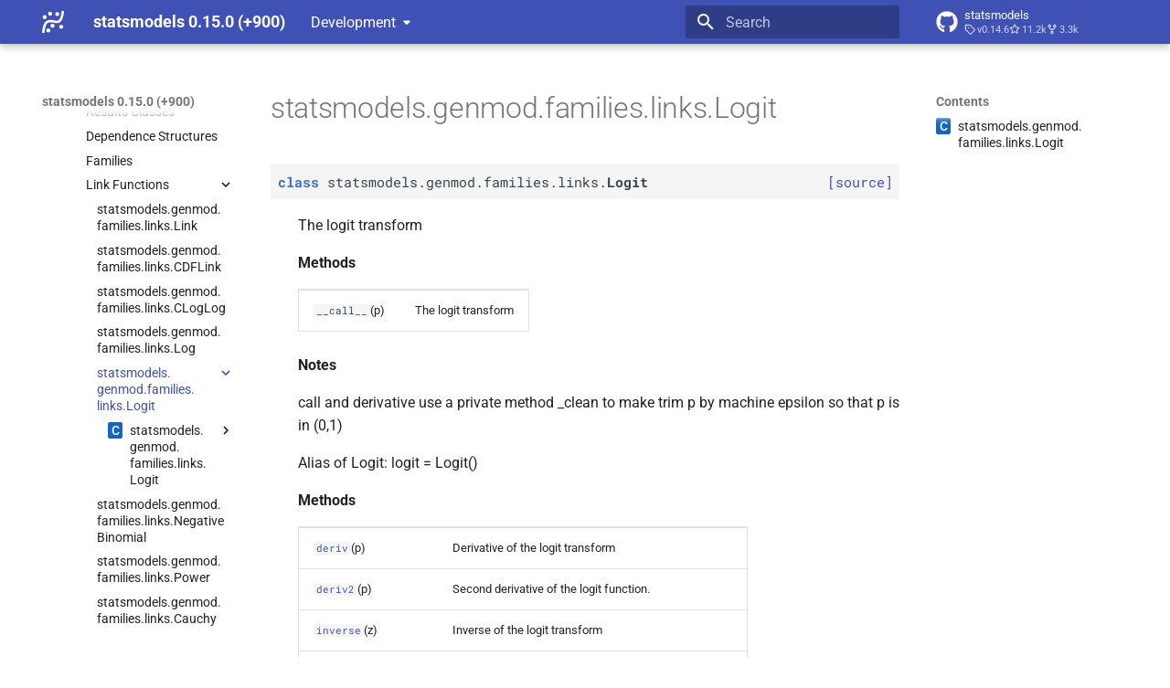

--- FILE ---
content_type: text/html; charset=utf-8
request_url: https://www.statsmodels.org/devel/generated/statsmodels.genmod.families.links.Logit.html
body_size: 8774
content:




<!doctype html>
<html lang="en" class="no-js">
  <head>
    
      <meta charset="utf-8">
      <meta name="viewport" content="width=device-width,initial-scale=1">
      
      
      
      
        <link rel="prev" href="statsmodels.genmod.families.links.Log.inverse_deriv2.html">
      
      
        <link rel="next" href="statsmodels.genmod.families.links.Logit.deriv.html">
      
      
      <link rel="icon" href="../_static/favicon.ico">
    
    
  
      
        <title>statsmodels.genmod.families.links.Logit - statsmodels 0.15.0 (+900)</title>
      
    
  <link rel="icon" type="image/png" sizes="32x32" href="../_static/icons/favicon-32x32.png">
  <link rel="icon" type="image/png" sizes="16x16" href="../_static/icons/favicon-16x16.png">
  <link rel="manifest" href="../_static/icons/site.webmanifest">
  <link rel="mask-icon" href="../_static/icons/safari-pinned-tab.svg" color="#919191">
  <meta name="msapplication-TileColor" content="#2b5797">
  <meta name="msapplication-config" content="../_static/icons/browserconfig.xml">
  <link rel="stylesheet" href="../_static/stylesheets/examples.css">
  <link rel="stylesheet" href="../_static/stylesheets/deprecation.css">
    
      
        
      
      


    
    
      
    
    
      
        
        
        <style>:root{--md-text-font:"Roboto";--md-code-font:"Roboto Mono"}</style>
      
    
        <link rel="stylesheet" type="text/css" href="../_static/sphinx_immaterial_theme.acf80fe7f4d9ef9e2.min.css?v=9e56d0d2" />
        <link rel="stylesheet" type="text/css" href="../_static/graphviz.css?v=fd3f3429" />
        <link rel="stylesheet" type="text/css" href="../_static/plot_directive.css" />
    <script>__md_scope=new URL("..",location),__md_hash=e=>[...e].reduce(((e,_)=>(e<<5)-e+_.charCodeAt(0)),0),__md_get=(e,_=localStorage,t=__md_scope)=>JSON.parse(_.getItem(t.pathname+"."+e)),__md_set=(e,_,t=localStorage,a=__md_scope)=>{try{t.setItem(a.pathname+"."+e,JSON.stringify(_))}catch(e){}}</script>
    
      

    
    
    
  </head>
  
  
    
    
    
    
    
    <body dir="ltr" data-md-color-scheme="default" data-md-color-primary="indigo" data-md-color-accent="blue">
  
    
    <input class="md-toggle" data-md-toggle="drawer" type="checkbox" id="__drawer" autocomplete="off">
    <input class="md-toggle" data-md-toggle="search" type="checkbox" id="__search" autocomplete="off">
    <label class="md-overlay" for="__drawer"></label>
    <div data-md-component="skip">
      
        
        <a href="#statsmodels.genmod.families.links.Logit" class="md-skip">
          Skip to content
        </a>
      
    </div>
    <div data-md-component="announce">
      
    </div>
    
      <div data-md-color-scheme="default" data-md-component="outdated" hidden>
        
      </div>
    
    
      

  

<header class="md-header md-header--shadow" data-md-component="header">
  <nav class="md-header__inner md-grid" aria-label="Header">
    <a href="../index.html" title="statsmodels 0.15.0 (+900)" class="md-header__button md-logo" aria-label="statsmodels 0.15.0 (+900)" data-md-component="logo">
      <img src="../_static/statsmodels-logo-v2-bw.svg" alt="logo">
    </a>
    <label class="md-header__button md-icon" for="__drawer">
      
      <svg xmlns="http://www.w3.org/2000/svg" viewBox="0 0 24 24"><path d="M3 6h18v2H3zm0 5h18v2H3zm0 5h18v2H3z"/></svg>
    </label>
    <div class="md-header__title" data-md-component="header-title">
      <div class="md-header__ellipsis">
        <div class="md-header__topic">
          <span class="md-ellipsis">
            statsmodels 0.15.0 (+900)
          </span>
        </div>
        <div class="md-header__topic" data-md-component="header-topic">
          <span class="md-ellipsis">
            
              statsmodels.genmod.families.links.Logit
            
          </span>
        </div>
      </div>
    </div>
    
      
    
    
    
    
      <label class="md-header__button md-icon" for="__search">
        
        <svg xmlns="http://www.w3.org/2000/svg" viewBox="0 0 24 24"><path d="M9.5 3A6.5 6.5 0 0 1 16 9.5c0 1.61-.59 3.09-1.56 4.23l.27.27h.79l5 5-1.5 1.5-5-5v-.79l-.27-.27A6.52 6.52 0 0 1 9.5 16 6.5 6.5 0 0 1 3 9.5 6.5 6.5 0 0 1 9.5 3m0 2C7 5 5 7 5 9.5S7 14 9.5 14 14 12 14 9.5 12 5 9.5 5"/></svg>
      </label>
      <div class="md-search" data-md-component="search" role="dialog">
  <label class="md-search__overlay" for="__search"></label>
  <div class="md-search__inner" role="search">
    <form class="md-search__form" name="search">
      <input type="text" class="md-search__input" name="query" aria-label="Search" placeholder="Search" autocapitalize="off" autocorrect="off" autocomplete="off" spellcheck="false" data-md-component="search-query" required>
      <label class="md-search__icon md-icon" for="__search">
        
        <svg xmlns="http://www.w3.org/2000/svg" viewBox="0 0 24 24"><path d="M9.5 3A6.5 6.5 0 0 1 16 9.5c0 1.61-.59 3.09-1.56 4.23l.27.27h.79l5 5-1.5 1.5-5-5v-.79l-.27-.27A6.52 6.52 0 0 1 9.5 16 6.5 6.5 0 0 1 3 9.5 6.5 6.5 0 0 1 9.5 3m0 2C7 5 5 7 5 9.5S7 14 9.5 14 14 12 14 9.5 12 5 9.5 5"/></svg>
        
        <svg xmlns="http://www.w3.org/2000/svg" viewBox="0 0 24 24"><path d="M20 11v2H8l5.5 5.5-1.42 1.42L4.16 12l7.92-7.92L13.5 5.5 8 11z"/></svg>
      </label>
      <nav class="md-search__options" aria-label="Search">
        
        <button type="reset" class="md-search__icon md-icon" title="Clear" aria-label="Clear" tabindex="-1">
          
          <svg xmlns="http://www.w3.org/2000/svg" viewBox="0 0 24 24"><path d="M19 6.41 17.59 5 12 10.59 6.41 5 5 6.41 10.59 12 5 17.59 6.41 19 12 13.41 17.59 19 19 17.59 13.41 12z"/></svg>
        </button>
      </nav>
      
    </form>
    <div class="md-search__output">
      <div class="md-search__scrollwrap" tabindex="0" data-md-scrollfix>
        <div class="md-search-result" data-md-component="search-result">
          <div class="md-search-result__meta">
            Initializing search
          </div>
          <ol class="md-search-result__list" role="presentation"></ol>
        </div>
      </div>
    </div>
  </div>
</div>
    
    
      <div class="md-header__source">
        <a href="https://github.com/statsmodels/statsmodels/" title="Go to repository" class="md-source" data-md-component="source">
  <div class="md-source__icon md-icon">
    
    <svg xmlns="http://www.w3.org/2000/svg" viewBox="0 0 496 512"><!--! Font Awesome Free 6.7.2 by @fontawesome - https://fontawesome.com License - https://fontawesome.com/license/free (Icons: CC BY 4.0, Fonts: SIL OFL 1.1, Code: MIT License) Copyright 2024 Fonticons, Inc.--><path d="M165.9 397.4c0 2-2.3 3.6-5.2 3.6-3.3.3-5.6-1.3-5.6-3.6 0-2 2.3-3.6 5.2-3.6 3-.3 5.6 1.3 5.6 3.6m-31.1-4.5c-.7 2 1.3 4.3 4.3 4.9 2.6 1 5.6 0 6.2-2s-1.3-4.3-4.3-5.2c-2.6-.7-5.5.3-6.2 2.3m44.2-1.7c-2.9.7-4.9 2.6-4.6 4.9.3 2 2.9 3.3 5.9 2.6 2.9-.7 4.9-2.6 4.6-4.6-.3-1.9-3-3.2-5.9-2.9M244.8 8C106.1 8 0 113.3 0 252c0 110.9 69.8 205.8 169.5 239.2 12.8 2.3 17.3-5.6 17.3-12.1 0-6.2-.3-40.4-.3-61.4 0 0-70 15-84.7-29.8 0 0-11.4-29.1-27.8-36.6 0 0-22.9-15.7 1.6-15.4 0 0 24.9 2 38.6 25.8 21.9 38.6 58.6 27.5 72.9 20.9 2.3-16 8.8-27.1 16-33.7-55.9-6.2-112.3-14.3-112.3-110.5 0-27.5 7.6-41.3 23.6-58.9-2.6-6.5-11.1-33.3 2.6-67.9 20.9-6.5 69 27 69 27 20-5.6 41.5-8.5 62.8-8.5s42.8 2.9 62.8 8.5c0 0 48.1-33.6 69-27 13.7 34.7 5.2 61.4 2.6 67.9 16 17.7 25.8 31.5 25.8 58.9 0 96.5-58.9 104.2-114.8 110.5 9.2 7.9 17 22.9 17 46.4 0 33.7-.3 75.4-.3 83.6 0 6.5 4.6 14.4 17.3 12.1C428.2 457.8 496 362.9 496 252 496 113.3 383.5 8 244.8 8M97.2 352.9c-1.3 1-1 3.3.7 5.2 1.6 1.6 3.9 2.3 5.2 1 1.3-1 1-3.3-.7-5.2-1.6-1.6-3.9-2.3-5.2-1m-10.8-8.1c-.7 1.3.3 2.9 2.3 3.9 1.6 1 3.6.7 4.3-.7.7-1.3-.3-2.9-2.3-3.9-2-.6-3.6-.3-4.3.7m32.4 35.6c-1.6 1.3-1 4.3 1.3 6.2 2.3 2.3 5.2 2.6 6.5 1 1.3-1.3.7-4.3-1.3-6.2-2.2-2.3-5.2-2.6-6.5-1m-11.4-14.7c-1.6 1-1.6 3.6 0 5.9s4.3 3.3 5.6 2.3c1.6-1.3 1.6-3.9 0-6.2-1.4-2.3-4-3.3-5.6-2"/></svg>
  </div>
  <div class="md-source__repository">
    statsmodels
  </div>
</a>
      </div>
    
  </nav>
  
</header>
    
    <div class="md-container" data-md-component="container">
      
      
      
      
        
          
        
      
      <main class="md-main" data-md-component="main">
        <div class="md-main__inner md-grid">
          
            
              
              <div class="md-sidebar md-sidebar--primary" data-md-component="sidebar" data-md-type="navigation" >
                <div class="md-sidebar__scrollwrap">
                  <div class="md-sidebar__inner">
                    



<nav class="md-nav md-nav--primary" aria-label="Navigation" data-md-level="0">
  <label class="md-nav__title" for="__drawer">
    <a href="../index.html" title="statsmodels 0.15.0 (+900)" class="md-nav__button md-logo" aria-label="statsmodels 0.15.0 (+900)" data-md-component="logo">
      <img src="../_static/statsmodels-logo-v2-bw.svg" alt="logo">
    </a>
    statsmodels 0.15.0 (+900)
  </label>
  
    <div class="md-nav__source">
      <a href="https://github.com/statsmodels/statsmodels/" title="Go to repository" class="md-source" data-md-component="source">
  <div class="md-source__icon md-icon">
    
    <svg xmlns="http://www.w3.org/2000/svg" viewBox="0 0 496 512"><!--! Font Awesome Free 6.7.2 by @fontawesome - https://fontawesome.com License - https://fontawesome.com/license/free (Icons: CC BY 4.0, Fonts: SIL OFL 1.1, Code: MIT License) Copyright 2024 Fonticons, Inc.--><path d="M165.9 397.4c0 2-2.3 3.6-5.2 3.6-3.3.3-5.6-1.3-5.6-3.6 0-2 2.3-3.6 5.2-3.6 3-.3 5.6 1.3 5.6 3.6m-31.1-4.5c-.7 2 1.3 4.3 4.3 4.9 2.6 1 5.6 0 6.2-2s-1.3-4.3-4.3-5.2c-2.6-.7-5.5.3-6.2 2.3m44.2-1.7c-2.9.7-4.9 2.6-4.6 4.9.3 2 2.9 3.3 5.9 2.6 2.9-.7 4.9-2.6 4.6-4.6-.3-1.9-3-3.2-5.9-2.9M244.8 8C106.1 8 0 113.3 0 252c0 110.9 69.8 205.8 169.5 239.2 12.8 2.3 17.3-5.6 17.3-12.1 0-6.2-.3-40.4-.3-61.4 0 0-70 15-84.7-29.8 0 0-11.4-29.1-27.8-36.6 0 0-22.9-15.7 1.6-15.4 0 0 24.9 2 38.6 25.8 21.9 38.6 58.6 27.5 72.9 20.9 2.3-16 8.8-27.1 16-33.7-55.9-6.2-112.3-14.3-112.3-110.5 0-27.5 7.6-41.3 23.6-58.9-2.6-6.5-11.1-33.3 2.6-67.9 20.9-6.5 69 27 69 27 20-5.6 41.5-8.5 62.8-8.5s42.8 2.9 62.8 8.5c0 0 48.1-33.6 69-27 13.7 34.7 5.2 61.4 2.6 67.9 16 17.7 25.8 31.5 25.8 58.9 0 96.5-58.9 104.2-114.8 110.5 9.2 7.9 17 22.9 17 46.4 0 33.7-.3 75.4-.3 83.6 0 6.5 4.6 14.4 17.3 12.1C428.2 457.8 496 362.9 496 252 496 113.3 383.5 8 244.8 8M97.2 352.9c-1.3 1-1 3.3.7 5.2 1.6 1.6 3.9 2.3 5.2 1 1.3-1 1-3.3-.7-5.2-1.6-1.6-3.9-2.3-5.2-1m-10.8-8.1c-.7 1.3.3 2.9 2.3 3.9 1.6 1 3.6.7 4.3-.7.7-1.3-.3-2.9-2.3-3.9-2-.6-3.6-.3-4.3.7m32.4 35.6c-1.6 1.3-1 4.3 1.3 6.2 2.3 2.3 5.2 2.6 6.5 1 1.3-1.3.7-4.3-1.3-6.2-2.2-2.3-5.2-2.6-6.5-1m-11.4-14.7c-1.6 1-1.6 3.6 0 5.9s4.3 3.3 5.6 2.3c1.6-1.3 1.6-3.9 0-6.2-1.4-2.3-4-3.3-5.6-2"/></svg>
  </div>
  <div class="md-source__repository">
    statsmodels
  </div>
</a>
    </div>
  
  <ul class="md-nav__list" data-md-scrollfix>
    
      
      
  
  
  
  
  
    <li class="md-nav__item">
      <a href="../install.html" class="md-nav__link">
        
  
  
  <span class="md-ellipsis">
    <span title="/install.rst (reference label)"><span>Installing statsmodels</span></span>
    
  </span>
  

      </a>
    </li>
  

    
      
      
  
  
  
  
  
    <li class="md-nav__item">
      <a href="../gettingstarted.html" class="md-nav__link">
        
  
  
  <span class="md-ellipsis">
    <span title="/gettingstarted.rst (reference label)"><span>Getting started</span></span>
    
  </span>
  

      </a>
    </li>
  

    
      
      
  
  
    
  
  
  
    
    
    
    <li class="md-nav__item md-nav__item--active md-nav__item--nested">
      
        
        
        <input class="md-nav__toggle md-toggle " type="checkbox" id="__nav_3" checked>
        
          
          <div class="md-nav__link md-nav__container">
            <a href="../user-guide.html" class="md-nav__link ">
              
  
  
  <span class="md-ellipsis">
    <span title="/user-guide.rst (reference label)"><span>User Guide</span></span>
    
  </span>
  

            </a>
            
              
              <label class="md-nav__link " for="__nav_3" id="__nav_3_label" tabindex="0">
                <span class="md-nav__icon md-icon"></span>
              </label>
            
          </div>
        
        <nav class="md-nav" data-md-level="1" aria-labelledby="__nav_3_label" aria-expanded="true">
          <label class="md-nav__title" for="__nav_3">
            <span class="md-nav__icon md-icon"></span>
            <span title="/user-guide.rst (reference label)"><span>User Guide</span></span>
          </label>
          <ul class="md-nav__list" data-md-scrollfix>
            
              
                
  
  
  
  
  
    <li class="md-nav__item">
      <a href="../user-guide.html#background" class="md-nav__link">
        
  
  
  <span class="md-ellipsis">
    <span title="/user-guide.rst#background (reference label)"><span>Background</span></span>
    
  </span>
  

      </a>
    </li>
  

              
            
              
                
  
  
    
  
  
  
    
    
    
    <li class="md-nav__item md-nav__item--active md-nav__item--nested">
      
        
        
        <input class="md-nav__toggle md-toggle " type="checkbox" id="__nav_3_2" checked>
        
          
          <div class="md-nav__link md-nav__container">
            <a href="../user-guide.html#regression-and-linear-models" class="md-nav__link ">
              
  
  
  <span class="md-ellipsis">
    <span title="/user-guide.rst#regression-and-linear-models (reference label)"><span>Regression and Linear Models</span></span>
    
  </span>
  

            </a>
            
              
              <label class="md-nav__link " for="__nav_3_2" id="__nav_3_2_label" tabindex="0">
                <span class="md-nav__icon md-icon"></span>
              </label>
            
          </div>
        
        <nav class="md-nav" data-md-level="2" aria-labelledby="__nav_3_2_label" aria-expanded="true">
          <label class="md-nav__title" for="__nav_3_2">
            <span class="md-nav__icon md-icon"></span>
            <span title="/user-guide.rst#regression-and-linear-models (reference label)"><span>Regression and Linear Models</span></span>
          </label>
          <ul class="md-nav__list" data-md-scrollfix>
            
              
                
  
  
  
  
  
    <li class="md-nav__item">
      <a href="../regression.html" class="md-nav__link">
        
  
  
  <span class="md-ellipsis">
    <span title="/regression.rst (reference label)"><span>Linear Regression</span></span>
    
  </span>
  

      </a>
    </li>
  

              
            
              
                
  
  
    
  
  
  
    
    
    
    <li class="md-nav__item md-nav__item--active md-nav__item--nested">
      
        
        
        <input class="md-nav__toggle md-toggle " type="checkbox" id="__nav_3_2_2" checked>
        
          
          <div class="md-nav__link md-nav__container">
            <a href="../glm.html" class="md-nav__link ">
              
  
  
  <span class="md-ellipsis">
    <span title="/glm.rst (reference label)"><span>Generalized Linear Models</span></span>
    
  </span>
  

            </a>
            
              
              <label class="md-nav__link " for="__nav_3_2_2" id="__nav_3_2_2_label" tabindex="0">
                <span class="md-nav__icon md-icon"></span>
              </label>
            
          </div>
        
        <nav class="md-nav" data-md-level="3" aria-labelledby="__nav_3_2_2_label" aria-expanded="true">
          <label class="md-nav__title" for="__nav_3_2_2">
            <span class="md-nav__icon md-icon"></span>
            <span title="/glm.rst (reference label)"><span>Generalized Linear Models</span></span>
          </label>
          <ul class="md-nav__list" data-md-scrollfix>
            
              
                
  
  
    
  
  
  
    
    
    
    <li class="md-nav__item md-nav__item--active md-nav__item--nested">
      
        
        
        <input class="md-nav__toggle md-toggle " type="checkbox" id="__nav_3_2_2_1" checked>
        
          
          <div class="md-nav__link md-nav__container">
            <a href="../glm.html#module-statsmodels.genmod.generalized_linear_model" class="md-nav__link ">
              
  
  
  <span class="md-ellipsis">
    <span title="statsmodels.genmod.generalized_linear_model (Python module)"><span>Module Reference</span></span>
    
  </span>
  

            </a>
            
              
              <label class="md-nav__link " for="__nav_3_2_2_1" id="__nav_3_2_2_1_label" tabindex="0">
                <span class="md-nav__icon md-icon"></span>
              </label>
            
          </div>
        
        <nav class="md-nav" data-md-level="4" aria-labelledby="__nav_3_2_2_1_label" aria-expanded="true">
          <label class="md-nav__title" for="__nav_3_2_2_1">
            <span class="md-nav__icon md-icon"></span>
            <span title="statsmodels.genmod.generalized_linear_model (Python module)"><span>Module Reference</span></span>
          </label>
          <ul class="md-nav__list" data-md-scrollfix>
            
              
                
  
  
  
  
  
    <li class="md-nav__item">
      <a href="../glm.html#model-class" class="md-nav__link">
        
  
  
  <span class="md-ellipsis">
    <span title="/glm.rst#model-class (reference label)"><span>Model Class</span></span>
    
  </span>
  

      </a>
    </li>
  

              
            
              
                
  
  
  
  
  
    <li class="md-nav__item">
      <a href="../glm.html#results-class" class="md-nav__link">
        
  
  
  <span class="md-ellipsis">
    <span title="/glm.rst#results-class (reference label)"><span>Results Class</span></span>
    
  </span>
  

      </a>
    </li>
  

              
            
              
                
  
  
  
  
  
    <li class="md-nav__item">
      <a href="../glm.html#families" class="md-nav__link">
        
  
  
  <span class="md-ellipsis">
    <span title="families (reference label)"><span>Families</span></span>
    
  </span>
  

      </a>
    </li>
  

              
            
              
                
  
  
    
  
  
  
    
    
    
    <li class="md-nav__item md-nav__item--active md-nav__item--nested">
      
        
        
        <input class="md-nav__toggle md-toggle " type="checkbox" id="__nav_3_2_2_1_4" checked>
        
          
          <div class="md-nav__link md-nav__container">
            <a href="../glm.html#link-functions" class="md-nav__link ">
              
  
  
  <span class="md-ellipsis">
    <span title="/glm.rst#link-functions (reference label)"><span>Link Functions</span></span>
    
  </span>
  

            </a>
            
              
              <label class="md-nav__link " for="__nav_3_2_2_1_4" id="__nav_3_2_2_1_4_label" tabindex="0">
                <span class="md-nav__icon md-icon"></span>
              </label>
            
          </div>
        
        <nav class="md-nav" data-md-level="5" aria-labelledby="__nav_3_2_2_1_4_label" aria-expanded="true">
          <label class="md-nav__title" for="__nav_3_2_2_1_4">
            <span class="md-nav__icon md-icon"></span>
            <span title="/glm.rst#link-functions (reference label)"><span>Link Functions</span></span>
          </label>
          <ul class="md-nav__list" data-md-scrollfix>
            
              
                
  
  
  
  
  
    <li class="md-nav__item">
      <a href="statsmodels.genmod.families.links.Link.html" class="md-nav__link">
        
  
  
  <span class="md-ellipsis">
    <span title="/generated/statsmodels.genmod.families.links.link.rst (reference label)"><span>statsmodels.<wbr>genmod.<wbr>families.<wbr>links.<wbr>Link</span></span>
    
  </span>
  

      </a>
    </li>
  

              
            
              
                
  
  
  
  
  
    <li class="md-nav__item">
      <a href="statsmodels.genmod.families.links.CDFLink.html" class="md-nav__link">
        
  
  
  <span class="md-ellipsis">
    <span title="/generated/statsmodels.genmod.families.links.cdflink.rst (reference label)"><span>statsmodels.<wbr>genmod.<wbr>families.<wbr>links.<wbr>CDFLink</span></span>
    
  </span>
  

      </a>
    </li>
  

              
            
              
                
  
  
  
  
  
    <li class="md-nav__item">
      <a href="statsmodels.genmod.families.links.CLogLog.html" class="md-nav__link">
        
  
  
  <span class="md-ellipsis">
    <span title="/generated/statsmodels.genmod.families.links.cloglog.rst (reference label)"><span>statsmodels.<wbr>genmod.<wbr>families.<wbr>links.<wbr>CLog<wbr>Log</span></span>
    
  </span>
  

      </a>
    </li>
  

              
            
              
                
  
  
  
  
  
    <li class="md-nav__item">
      <a href="statsmodels.genmod.families.links.LogLog.html" class="md-nav__link">
        
  
  
  <span class="md-ellipsis">
    <span title="/generated/statsmodels.genmod.families.links.loglog.rst (reference label)"><span>statsmodels.<wbr>genmod.<wbr>families.<wbr>links.<wbr>Log<wbr>Log</span></span>
    
  </span>
  

      </a>
    </li>
  

              
            
              
                
  
  
  
  
  
    <li class="md-nav__item">
      <a href="statsmodels.genmod.families.links.LogC.html" class="md-nav__link">
        
  
  
  <span class="md-ellipsis">
    <span title="/generated/statsmodels.genmod.families.links.logc.rst (reference label)"><span>statsmodels.<wbr>genmod.<wbr>families.<wbr>links.<wbr>Log<wbr>C</span></span>
    
  </span>
  

      </a>
    </li>
  

              
            
              
                
  
  
  
  
  
    <li class="md-nav__item">
      <a href="statsmodels.genmod.families.links.Log.html" class="md-nav__link">
        
  
  
  <span class="md-ellipsis">
    <span title="/generated/statsmodels.genmod.families.links.log.rst (reference label)"><span>statsmodels.<wbr>genmod.<wbr>families.<wbr>links.<wbr>Log</span></span>
    
  </span>
  

      </a>
    </li>
  

              
            
              
                
  
  
    
  
    
  
  
    
    
    
    <li class="md-nav__item md-nav__item--active md-nav__current-nested md-nav__item--nested">
      
        
        
        <input class="md-nav__toggle md-toggle " type="checkbox" id="__nav_3_2_2_1_4_7" checked>
        
          
          <div class="md-nav__link md-nav__container">
            <a href="#" class="md-nav__link md-nav__link--active">
              
  
  
  <span class="md-ellipsis">
    <span title="/generated/statsmodels.genmod.families.links.logit.rst (reference label)"><span>statsmodels.<wbr>genmod.<wbr>families.<wbr>links.<wbr>Logit</span></span>
    
  </span>
  

            </a>
            
              
              <label class="md-nav__link md-nav__link--active" for="__nav_3_2_2_1_4_7" id="__nav_3_2_2_1_4_7_label" tabindex="0">
                <span class="md-nav__icon md-icon"></span>
              </label>
            
          </div>
        
        <nav class="md-nav" data-md-level="6" aria-labelledby="__nav_3_2_2_1_4_7_label" aria-expanded="true">
          <label class="md-nav__title" for="__nav_3_2_2_1_4_7">
            <span class="md-nav__icon md-icon"></span>
            <span title="/generated/statsmodels.genmod.families.links.logit.rst (reference label)"><span>statsmodels.<wbr>genmod.<wbr>families.<wbr>links.<wbr>Logit</span></span>
          </label>
          <ul class="md-nav__list" data-md-scrollfix>
            
              
                
  
  
  
  
    
    
    
    <li class="md-nav__item md-nav__item--nested">
      
        
        
        <input class="md-nav__toggle md-toggle " type="checkbox" id="__nav_3_2_2_1_4_7_1" >
        
          
          <div class="md-nav__link md-nav__container">
            <a href="#statsmodels.genmod.families.links.Logit" class="md-nav__link ">
              
  
  
    <span aria-label="Python class" class="objinfo-icon objinfo-icon__data" title="Python class">C</span>
  
  <span class="md-ellipsis">
    <span title="statsmodels.genmod.families.links.Logit (Python class) — The logit transform"><span>statsmodels.<wbr>genmod.<wbr>families.<wbr>links.<wbr>Logit</span></span>
    
  </span>
  

            </a>
            
              
              <label class="md-nav__link " for="__nav_3_2_2_1_4_7_1" id="__nav_3_2_2_1_4_7_1_label" tabindex="0">
                <span class="md-nav__icon md-icon"></span>
              </label>
            
          </div>
        
        <nav class="md-nav" data-md-level="7" aria-labelledby="__nav_3_2_2_1_4_7_1_label" aria-expanded="false">
          <label class="md-nav__title" for="__nav_3_2_2_1_4_7_1">
            <span class="md-nav__icon md-icon"></span>
            <span title="statsmodels.genmod.families.links.Logit (Python class) — The logit transform"><span>statsmodels.<wbr>genmod.<wbr>families.<wbr>links.<wbr>Logit</span></span>
          </label>
          <ul class="md-nav__list" data-md-scrollfix>
            
              
                
  
  
  
  
  
    <li class="md-nav__item">
      <a href="statsmodels.genmod.families.links.Logit.deriv.html" class="md-nav__link">
        
  
  
  <span class="md-ellipsis">
    <span title="/generated/statsmodels.genmod.families.links.logit.deriv.rst (reference label)"><span>statsmodels.<wbr>genmod.<wbr>families.<wbr>links.<wbr>Logit.<wbr>deriv</span></span>
    
  </span>
  

      </a>
    </li>
  

              
            
              
                
  
  
  
  
  
    <li class="md-nav__item">
      <a href="statsmodels.genmod.families.links.Logit.deriv2.html" class="md-nav__link">
        
  
  
  <span class="md-ellipsis">
    <span title="/generated/statsmodels.genmod.families.links.logit.deriv2.rst (reference label)"><span>statsmodels.<wbr>genmod.<wbr>families.<wbr>links.<wbr>Logit.<wbr>deriv2</span></span>
    
  </span>
  

      </a>
    </li>
  

              
            
              
                
  
  
  
  
  
    <li class="md-nav__item">
      <a href="statsmodels.genmod.families.links.Logit.inverse.html" class="md-nav__link">
        
  
  
  <span class="md-ellipsis">
    <span title="/generated/statsmodels.genmod.families.links.logit.inverse.rst (reference label)"><span>statsmodels.<wbr>genmod.<wbr>families.<wbr>links.<wbr>Logit.<wbr>inverse</span></span>
    
  </span>
  

      </a>
    </li>
  

              
            
              
                
  
  
  
  
  
    <li class="md-nav__item">
      <a href="statsmodels.genmod.families.links.Logit.inverse_deriv.html" class="md-nav__link">
        
  
  
  <span class="md-ellipsis">
    <span title="/generated/statsmodels.genmod.families.links.logit.inverse_deriv.rst (reference label)"><span>statsmodels.<wbr>genmod.<wbr>families.<wbr>links.<wbr>Logit.<wbr>inverse_<wbr>deriv</span></span>
    
  </span>
  

      </a>
    </li>
  

              
            
              
                
  
  
  
  
  
    <li class="md-nav__item">
      <a href="statsmodels.genmod.families.links.Logit.inverse_deriv2.html" class="md-nav__link">
        
  
  
  <span class="md-ellipsis">
    <span title="/generated/statsmodels.genmod.families.links.logit.inverse_deriv2.rst (reference label)"><span>statsmodels.<wbr>genmod.<wbr>families.<wbr>links.<wbr>Logit.<wbr>inverse_<wbr>deriv2</span></span>
    
  </span>
  

      </a>
    </li>
  

              
            
          </ul>
        </nav>
      
    </li>
  
  

              
            
          </ul>
        </nav>
      
    </li>
  
  
      
    <li class="md-nav__item md-nav__item--active md-nav__current-toc">
      
      
      <input class="md-nav__toggle md-toggle" type="checkbox" id="__toc">
      
        <label class="md-nav__link md-nav__link--active" for="__toc">
          
  
  
  <span class="md-ellipsis">
    <span title="/generated/statsmodels.genmod.families.links.logit.rst (reference label)"><span>statsmodels.<wbr>genmod.<wbr>families.<wbr>links.<wbr>Logit</span></span>
    
  </span>
  

          <span class="md-nav__icon md-icon"></span>
        </label>
      
      <a href="#" class="md-nav__link md-nav__link--active">
        
  
  
  <span class="md-ellipsis">
    <span title="/generated/statsmodels.genmod.families.links.logit.rst (reference label)"><span>statsmodels.<wbr>genmod.<wbr>families.<wbr>links.<wbr>Logit</span></span>
    
  </span>
  

      </a>
      
        

  

<nav class="md-nav md-nav--secondary">
  
  
    
  
  
    <label class="md-nav__title" for="__toc">
      <span class="md-nav__icon md-icon"></span>
      Contents
    </label>
    <ul class="md-nav__list" data-md-component="toc" data-md-scrollfix>
      
        <li class="md-nav__item">
  <a href="#statsmodels.genmod.families.links.Logit" class="md-nav__link">
    
      <span aria-label="Python class" class="objinfo-icon objinfo-icon__data" title="Python class">C</span>
    
    <span class="md-ellipsis">
      <span title="statsmodels.genmod.families.links.Logit (Python class) — The logit transform"><span>statsmodels.<wbr>genmod.<wbr>families.<wbr>links.<wbr>Logit</span></span>
    </span>
  </a>
  
    <nav class="md-nav" aria-label="statsmodels.genmod.families.links.Logit">
      <ul class="md-nav__list">
        
          <li class="md-nav__item">
  <a href="statsmodels.genmod.families.links.Logit.deriv.html" class="md-nav__link">
    
    <span class="md-ellipsis">
      <span title="/generated/statsmodels.genmod.families.links.logit.deriv.rst (reference label)"><span>statsmodels.<wbr>genmod.<wbr>families.<wbr>links.<wbr>Logit.<wbr>deriv</span></span>
    </span>
  </a>
  
</li>
        
          <li class="md-nav__item">
  <a href="statsmodels.genmod.families.links.Logit.deriv2.html" class="md-nav__link">
    
    <span class="md-ellipsis">
      <span title="/generated/statsmodels.genmod.families.links.logit.deriv2.rst (reference label)"><span>statsmodels.<wbr>genmod.<wbr>families.<wbr>links.<wbr>Logit.<wbr>deriv2</span></span>
    </span>
  </a>
  
</li>
        
          <li class="md-nav__item">
  <a href="statsmodels.genmod.families.links.Logit.inverse.html" class="md-nav__link">
    
    <span class="md-ellipsis">
      <span title="/generated/statsmodels.genmod.families.links.logit.inverse.rst (reference label)"><span>statsmodels.<wbr>genmod.<wbr>families.<wbr>links.<wbr>Logit.<wbr>inverse</span></span>
    </span>
  </a>
  
</li>
        
          <li class="md-nav__item">
  <a href="statsmodels.genmod.families.links.Logit.inverse_deriv.html" class="md-nav__link">
    
    <span class="md-ellipsis">
      <span title="/generated/statsmodels.genmod.families.links.logit.inverse_deriv.rst (reference label)"><span>statsmodels.<wbr>genmod.<wbr>families.<wbr>links.<wbr>Logit.<wbr>inverse_<wbr>deriv</span></span>
    </span>
  </a>
  
</li>
        
          <li class="md-nav__item">
  <a href="statsmodels.genmod.families.links.Logit.inverse_deriv2.html" class="md-nav__link">
    
    <span class="md-ellipsis">
      <span title="/generated/statsmodels.genmod.families.links.logit.inverse_deriv2.rst (reference label)"><span>statsmodels.<wbr>genmod.<wbr>families.<wbr>links.<wbr>Logit.<wbr>inverse_<wbr>deriv2</span></span>
    </span>
  </a>
  
</li>
        
      </ul>
    </nav>
  
</li>
      
    </ul>
  
</nav>
      
    </li>
  

              
            
              
                
  
  
  
  
  
    <li class="md-nav__item">
      <a href="statsmodels.genmod.families.links.NegativeBinomial.html" class="md-nav__link">
        
  
  
  <span class="md-ellipsis">
    <span title="/generated/statsmodels.genmod.families.links.negativebinomial.rst (reference label)"><span>statsmodels.<wbr>genmod.<wbr>families.<wbr>links.<wbr>Negative<wbr>Binomial</span></span>
    
  </span>
  

      </a>
    </li>
  

              
            
              
                
  
  
  
  
  
    <li class="md-nav__item">
      <a href="statsmodels.genmod.families.links.Power.html" class="md-nav__link">
        
  
  
  <span class="md-ellipsis">
    <span title="/generated/statsmodels.genmod.families.links.power.rst (reference label)"><span>statsmodels.<wbr>genmod.<wbr>families.<wbr>links.<wbr>Power</span></span>
    
  </span>
  

      </a>
    </li>
  

              
            
              
                
  
  
  
  
  
    <li class="md-nav__item">
      <a href="statsmodels.genmod.families.links.Cauchy.html" class="md-nav__link">
        
  
  
  <span class="md-ellipsis">
    <span title="/generated/statsmodels.genmod.families.links.cauchy.rst (reference label)"><span>statsmodels.<wbr>genmod.<wbr>families.<wbr>links.<wbr>Cauchy</span></span>
    
  </span>
  

      </a>
    </li>
  

              
            
              
                
  
  
  
  
  
    <li class="md-nav__item">
      <a href="statsmodels.genmod.families.links.Identity.html" class="md-nav__link">
        
  
  
  <span class="md-ellipsis">
    <span title="/generated/statsmodels.genmod.families.links.identity.rst (reference label)"><span>statsmodels.<wbr>genmod.<wbr>families.<wbr>links.<wbr>Identity</span></span>
    
  </span>
  

      </a>
    </li>
  

              
            
              
                
  
  
  
  
  
    <li class="md-nav__item">
      <a href="statsmodels.genmod.families.links.InversePower.html" class="md-nav__link">
        
  
  
  <span class="md-ellipsis">
    <span title="/generated/statsmodels.genmod.families.links.inversepower.rst (reference label)"><span>statsmodels.<wbr>genmod.<wbr>families.<wbr>links.<wbr>Inverse<wbr>Power</span></span>
    
  </span>
  

      </a>
    </li>
  

              
            
              
                
  
  
  
  
  
    <li class="md-nav__item">
      <a href="statsmodels.genmod.families.links.InverseSquared.html" class="md-nav__link">
        
  
  
  <span class="md-ellipsis">
    <span title="/generated/statsmodels.genmod.families.links.inversesquared.rst (reference label)"><span>statsmodels.<wbr>genmod.<wbr>families.<wbr>links.<wbr>Inverse<wbr>Squared</span></span>
    
  </span>
  

      </a>
    </li>
  

              
            
              
                
  
  
  
  
  
    <li class="md-nav__item">
      <a href="statsmodels.genmod.families.links.Probit.html" class="md-nav__link">
        
  
  
  <span class="md-ellipsis">
    <span title="/generated/statsmodels.genmod.families.links.probit.rst (reference label)"><span>statsmodels.<wbr>genmod.<wbr>families.<wbr>links.<wbr>Probit</span></span>
    
  </span>
  

      </a>
    </li>
  

              
            
          </ul>
        </nav>
      
    </li>
  
  

              
            
              
                
  
  
  
  
  
    <li class="md-nav__item">
      <a href="../glm.html#variance-functions" class="md-nav__link">
        
  
  
  <span class="md-ellipsis">
    <span title="/glm.rst#variance-functions (reference label)"><span>Variance Functions</span></span>
    
  </span>
  

      </a>
    </li>
  

              
            
          </ul>
        </nav>
      
    </li>
  
  

              
            
          </ul>
        </nav>
      
    </li>
  
  

              
            
              
                
  
  
    
  
  
  
    
    
    
    <li class="md-nav__item md-nav__item--active md-nav__item--nested">
      
        
        
        <input class="md-nav__toggle md-toggle " type="checkbox" id="__nav_3_2_3" checked>
        
          
          <div class="md-nav__link md-nav__container">
            <a href="../gee.html" class="md-nav__link ">
              
  
  
  <span class="md-ellipsis">
    <span title="/gee.rst (reference label)"><span>Generalized Estimating Equations</span></span>
    
  </span>
  

            </a>
            
              
              <label class="md-nav__link " for="__nav_3_2_3" id="__nav_3_2_3_label" tabindex="0">
                <span class="md-nav__icon md-icon"></span>
              </label>
            
          </div>
        
        <nav class="md-nav" data-md-level="3" aria-labelledby="__nav_3_2_3_label" aria-expanded="true">
          <label class="md-nav__title" for="__nav_3_2_3">
            <span class="md-nav__icon md-icon"></span>
            <span title="/gee.rst (reference label)"><span>Generalized Estimating Equations</span></span>
          </label>
          <ul class="md-nav__list" data-md-scrollfix>
            
              
                
  
  
    
  
  
  
    
    
    
    <li class="md-nav__item md-nav__item--active md-nav__item--nested">
      
        
        
        <input class="md-nav__toggle md-toggle " type="checkbox" id="__nav_3_2_3_1" checked>
        
          
          <div class="md-nav__link md-nav__container">
            <a href="../gee.html#module-statsmodels.genmod.generalized_estimating_equations" class="md-nav__link ">
              
  
  
  <span class="md-ellipsis">
    <span title="statsmodels.genmod.generalized_estimating_equations (Python module)"><span>Module Reference</span></span>
    
  </span>
  

            </a>
            
              
              <label class="md-nav__link " for="__nav_3_2_3_1" id="__nav_3_2_3_1_label" tabindex="0">
                <span class="md-nav__icon md-icon"></span>
              </label>
            
          </div>
        
        <nav class="md-nav" data-md-level="4" aria-labelledby="__nav_3_2_3_1_label" aria-expanded="true">
          <label class="md-nav__title" for="__nav_3_2_3_1">
            <span class="md-nav__icon md-icon"></span>
            <span title="statsmodels.genmod.generalized_estimating_equations (Python module)"><span>Module Reference</span></span>
          </label>
          <ul class="md-nav__list" data-md-scrollfix>
            
              
                
  
  
  
  
  
    <li class="md-nav__item">
      <a href="../gee.html#model-class" class="md-nav__link">
        
  
  
  <span class="md-ellipsis">
    <span title="/gee.rst#model-class (reference label)"><span>Model Class</span></span>
    
  </span>
  

      </a>
    </li>
  

              
            
              
                
  
  
  
  
  
    <li class="md-nav__item">
      <a href="../gee.html#results-classes" class="md-nav__link">
        
  
  
  <span class="md-ellipsis">
    <span title="/gee.rst#results-classes (reference label)"><span>Results Classes</span></span>
    
  </span>
  

      </a>
    </li>
  

              
            
              
                
  
  
  
  
  
    <li class="md-nav__item">
      <a href="../gee.html#dependence-structures" class="md-nav__link">
        
  
  
  <span class="md-ellipsis">
    <span title="/gee.rst#dependence-structures (reference label)"><span>Dependence Structures</span></span>
    
  </span>
  

      </a>
    </li>
  

              
            
              
                
  
  
  
  
  
    <li class="md-nav__item">
      <a href="../gee.html#families" class="md-nav__link">
        
  
  
  <span class="md-ellipsis">
    <span title="/gee.rst#families (reference label)"><span>Families</span></span>
    
  </span>
  

      </a>
    </li>
  

              
            
              
                
  
  
    
  
  
  
    
    
    
    <li class="md-nav__item md-nav__item--active md-nav__item--nested">
      
        
        
        <input class="md-nav__toggle md-toggle " type="checkbox" id="__nav_3_2_3_1_5" checked>
        
          
          <div class="md-nav__link md-nav__container">
            <a href="../gee.html#link-functions" class="md-nav__link ">
              
  
  
  <span class="md-ellipsis">
    <span title="/gee.rst#link-functions (reference label)"><span>Link Functions</span></span>
    
  </span>
  

            </a>
            
              
              <label class="md-nav__link " for="__nav_3_2_3_1_5" id="__nav_3_2_3_1_5_label" tabindex="0">
                <span class="md-nav__icon md-icon"></span>
              </label>
            
          </div>
        
        <nav class="md-nav" data-md-level="5" aria-labelledby="__nav_3_2_3_1_5_label" aria-expanded="true">
          <label class="md-nav__title" for="__nav_3_2_3_1_5">
            <span class="md-nav__icon md-icon"></span>
            <span title="/gee.rst#link-functions (reference label)"><span>Link Functions</span></span>
          </label>
          <ul class="md-nav__list" data-md-scrollfix>
            
              
                
  
  
  
  
  
    <li class="md-nav__item">
      <a href="statsmodels.genmod.families.links.Link.html" class="md-nav__link">
        
  
  
  <span class="md-ellipsis">
    <span title="/generated/statsmodels.genmod.families.links.link.rst (reference label)"><span>statsmodels.<wbr>genmod.<wbr>families.<wbr>links.<wbr>Link</span></span>
    
  </span>
  

      </a>
    </li>
  

              
            
              
                
  
  
  
  
  
    <li class="md-nav__item">
      <a href="statsmodels.genmod.families.links.CDFLink.html" class="md-nav__link">
        
  
  
  <span class="md-ellipsis">
    <span title="/generated/statsmodels.genmod.families.links.cdflink.rst (reference label)"><span>statsmodels.<wbr>genmod.<wbr>families.<wbr>links.<wbr>CDFLink</span></span>
    
  </span>
  

      </a>
    </li>
  

              
            
              
                
  
  
  
  
  
    <li class="md-nav__item">
      <a href="statsmodels.genmod.families.links.CLogLog.html" class="md-nav__link">
        
  
  
  <span class="md-ellipsis">
    <span title="/generated/statsmodels.genmod.families.links.cloglog.rst (reference label)"><span>statsmodels.<wbr>genmod.<wbr>families.<wbr>links.<wbr>CLog<wbr>Log</span></span>
    
  </span>
  

      </a>
    </li>
  

              
            
              
                
  
  
  
  
  
    <li class="md-nav__item">
      <a href="statsmodels.genmod.families.links.Log.html" class="md-nav__link">
        
  
  
  <span class="md-ellipsis">
    <span title="/generated/statsmodels.genmod.families.links.log.rst (reference label)"><span>statsmodels.<wbr>genmod.<wbr>families.<wbr>links.<wbr>Log</span></span>
    
  </span>
  

      </a>
    </li>
  

              
            
              
                
  
  
    
  
    
  
  
    
    
    
    <li class="md-nav__item md-nav__item--active md-nav__current-nested md-nav__item--nested">
      
        
        
        <input class="md-nav__toggle md-toggle " type="checkbox" id="__nav_3_2_3_1_5_5" checked>
        
          
          <div class="md-nav__link md-nav__container">
            <a href="#" class="md-nav__link md-nav__link--active">
              
  
  
  <span class="md-ellipsis">
    <span title="/generated/statsmodels.genmod.families.links.logit.rst (reference label)"><span>statsmodels.<wbr>genmod.<wbr>families.<wbr>links.<wbr>Logit</span></span>
    
  </span>
  

            </a>
            
              
              <label class="md-nav__link md-nav__link--active" for="__nav_3_2_3_1_5_5" id="__nav_3_2_3_1_5_5_label" tabindex="0">
                <span class="md-nav__icon md-icon"></span>
              </label>
            
          </div>
        
        <nav class="md-nav" data-md-level="6" aria-labelledby="__nav_3_2_3_1_5_5_label" aria-expanded="true">
          <label class="md-nav__title" for="__nav_3_2_3_1_5_5">
            <span class="md-nav__icon md-icon"></span>
            <span title="/generated/statsmodels.genmod.families.links.logit.rst (reference label)"><span>statsmodels.<wbr>genmod.<wbr>families.<wbr>links.<wbr>Logit</span></span>
          </label>
          <ul class="md-nav__list" data-md-scrollfix>
            
              
                
  
  
  
  
    
    
    
    <li class="md-nav__item md-nav__item--nested">
      
        
        
        <input class="md-nav__toggle md-toggle " type="checkbox" id="__nav_3_2_3_1_5_5_1" >
        
          
          <div class="md-nav__link md-nav__container">
            <a href="#statsmodels.genmod.families.links.Logit" class="md-nav__link ">
              
  
  
    <span aria-label="Python class" class="objinfo-icon objinfo-icon__data" title="Python class">C</span>
  
  <span class="md-ellipsis">
    <span title="statsmodels.genmod.families.links.Logit (Python class) — The logit transform"><span>statsmodels.<wbr>genmod.<wbr>families.<wbr>links.<wbr>Logit</span></span>
    
  </span>
  

            </a>
            
              
              <label class="md-nav__link " for="__nav_3_2_3_1_5_5_1" id="__nav_3_2_3_1_5_5_1_label" tabindex="0">
                <span class="md-nav__icon md-icon"></span>
              </label>
            
          </div>
        
        <nav class="md-nav" data-md-level="7" aria-labelledby="__nav_3_2_3_1_5_5_1_label" aria-expanded="false">
          <label class="md-nav__title" for="__nav_3_2_3_1_5_5_1">
            <span class="md-nav__icon md-icon"></span>
            <span title="statsmodels.genmod.families.links.Logit (Python class) — The logit transform"><span>statsmodels.<wbr>genmod.<wbr>families.<wbr>links.<wbr>Logit</span></span>
          </label>
          <ul class="md-nav__list" data-md-scrollfix>
            
              
                
  
  
  
  
  
    <li class="md-nav__item">
      <a href="statsmodels.genmod.families.links.Logit.deriv.html" class="md-nav__link">
        
  
  
  <span class="md-ellipsis">
    <span title="/generated/statsmodels.genmod.families.links.logit.deriv.rst (reference label)"><span>statsmodels.<wbr>genmod.<wbr>families.<wbr>links.<wbr>Logit.<wbr>deriv</span></span>
    
  </span>
  

      </a>
    </li>
  

              
            
              
                
  
  
  
  
  
    <li class="md-nav__item">
      <a href="statsmodels.genmod.families.links.Logit.deriv2.html" class="md-nav__link">
        
  
  
  <span class="md-ellipsis">
    <span title="/generated/statsmodels.genmod.families.links.logit.deriv2.rst (reference label)"><span>statsmodels.<wbr>genmod.<wbr>families.<wbr>links.<wbr>Logit.<wbr>deriv2</span></span>
    
  </span>
  

      </a>
    </li>
  

              
            
              
                
  
  
  
  
  
    <li class="md-nav__item">
      <a href="statsmodels.genmod.families.links.Logit.inverse.html" class="md-nav__link">
        
  
  
  <span class="md-ellipsis">
    <span title="/generated/statsmodels.genmod.families.links.logit.inverse.rst (reference label)"><span>statsmodels.<wbr>genmod.<wbr>families.<wbr>links.<wbr>Logit.<wbr>inverse</span></span>
    
  </span>
  

      </a>
    </li>
  

              
            
              
                
  
  
  
  
  
    <li class="md-nav__item">
      <a href="statsmodels.genmod.families.links.Logit.inverse_deriv.html" class="md-nav__link">
        
  
  
  <span class="md-ellipsis">
    <span title="/generated/statsmodels.genmod.families.links.logit.inverse_deriv.rst (reference label)"><span>statsmodels.<wbr>genmod.<wbr>families.<wbr>links.<wbr>Logit.<wbr>inverse_<wbr>deriv</span></span>
    
  </span>
  

      </a>
    </li>
  

              
            
              
                
  
  
  
  
  
    <li class="md-nav__item">
      <a href="statsmodels.genmod.families.links.Logit.inverse_deriv2.html" class="md-nav__link">
        
  
  
  <span class="md-ellipsis">
    <span title="/generated/statsmodels.genmod.families.links.logit.inverse_deriv2.rst (reference label)"><span>statsmodels.<wbr>genmod.<wbr>families.<wbr>links.<wbr>Logit.<wbr>inverse_<wbr>deriv2</span></span>
    
  </span>
  

      </a>
    </li>
  

              
            
          </ul>
        </nav>
      
    </li>
  
  

              
            
          </ul>
        </nav>
      
    </li>
  
  
      
    <li class="md-nav__item md-nav__item--active md-nav__current-toc">
      
      
      <input class="md-nav__toggle md-toggle" type="checkbox" id="__toc">
      
        <label class="md-nav__link md-nav__link--active" for="__toc">
          
  
  
  <span class="md-ellipsis">
    <span title="/generated/statsmodels.genmod.families.links.logit.rst (reference label)"><span>statsmodels.<wbr>genmod.<wbr>families.<wbr>links.<wbr>Logit</span></span>
    
  </span>
  

          <span class="md-nav__icon md-icon"></span>
        </label>
      
      <a href="#" class="md-nav__link md-nav__link--active">
        
  
  
  <span class="md-ellipsis">
    <span title="/generated/statsmodels.genmod.families.links.logit.rst (reference label)"><span>statsmodels.<wbr>genmod.<wbr>families.<wbr>links.<wbr>Logit</span></span>
    
  </span>
  

      </a>
      
        

  

<nav class="md-nav md-nav--secondary">
  
  
    
  
  
    <label class="md-nav__title" for="__toc">
      <span class="md-nav__icon md-icon"></span>
      Contents
    </label>
    <ul class="md-nav__list" data-md-component="toc" data-md-scrollfix>
      
        <li class="md-nav__item">
  <a href="#statsmodels.genmod.families.links.Logit" class="md-nav__link">
    
      <span aria-label="Python class" class="objinfo-icon objinfo-icon__data" title="Python class">C</span>
    
    <span class="md-ellipsis">
      <span title="statsmodels.genmod.families.links.Logit (Python class) — The logit transform"><span>statsmodels.<wbr>genmod.<wbr>families.<wbr>links.<wbr>Logit</span></span>
    </span>
  </a>
  
    <nav class="md-nav" aria-label="statsmodels.genmod.families.links.Logit">
      <ul class="md-nav__list">
        
          <li class="md-nav__item">
  <a href="statsmodels.genmod.families.links.Logit.deriv.html" class="md-nav__link">
    
    <span class="md-ellipsis">
      <span title="/generated/statsmodels.genmod.families.links.logit.deriv.rst (reference label)"><span>statsmodels.<wbr>genmod.<wbr>families.<wbr>links.<wbr>Logit.<wbr>deriv</span></span>
    </span>
  </a>
  
</li>
        
          <li class="md-nav__item">
  <a href="statsmodels.genmod.families.links.Logit.deriv2.html" class="md-nav__link">
    
    <span class="md-ellipsis">
      <span title="/generated/statsmodels.genmod.families.links.logit.deriv2.rst (reference label)"><span>statsmodels.<wbr>genmod.<wbr>families.<wbr>links.<wbr>Logit.<wbr>deriv2</span></span>
    </span>
  </a>
  
</li>
        
          <li class="md-nav__item">
  <a href="statsmodels.genmod.families.links.Logit.inverse.html" class="md-nav__link">
    
    <span class="md-ellipsis">
      <span title="/generated/statsmodels.genmod.families.links.logit.inverse.rst (reference label)"><span>statsmodels.<wbr>genmod.<wbr>families.<wbr>links.<wbr>Logit.<wbr>inverse</span></span>
    </span>
  </a>
  
</li>
        
          <li class="md-nav__item">
  <a href="statsmodels.genmod.families.links.Logit.inverse_deriv.html" class="md-nav__link">
    
    <span class="md-ellipsis">
      <span title="/generated/statsmodels.genmod.families.links.logit.inverse_deriv.rst (reference label)"><span>statsmodels.<wbr>genmod.<wbr>families.<wbr>links.<wbr>Logit.<wbr>inverse_<wbr>deriv</span></span>
    </span>
  </a>
  
</li>
        
          <li class="md-nav__item">
  <a href="statsmodels.genmod.families.links.Logit.inverse_deriv2.html" class="md-nav__link">
    
    <span class="md-ellipsis">
      <span title="/generated/statsmodels.genmod.families.links.logit.inverse_deriv2.rst (reference label)"><span>statsmodels.<wbr>genmod.<wbr>families.<wbr>links.<wbr>Logit.<wbr>inverse_<wbr>deriv2</span></span>
    </span>
  </a>
  
</li>
        
      </ul>
    </nav>
  
</li>
      
    </ul>
  
</nav>
      
    </li>
  

              
            
              
                
  
  
  
  
  
    <li class="md-nav__item">
      <a href="statsmodels.genmod.families.links.NegativeBinomial.html" class="md-nav__link">
        
  
  
  <span class="md-ellipsis">
    <span title="/generated/statsmodels.genmod.families.links.negativebinomial.rst (reference label)"><span>statsmodels.<wbr>genmod.<wbr>families.<wbr>links.<wbr>Negative<wbr>Binomial</span></span>
    
  </span>
  

      </a>
    </li>
  

              
            
              
                
  
  
  
  
  
    <li class="md-nav__item">
      <a href="statsmodels.genmod.families.links.Power.html" class="md-nav__link">
        
  
  
  <span class="md-ellipsis">
    <span title="/generated/statsmodels.genmod.families.links.power.rst (reference label)"><span>statsmodels.<wbr>genmod.<wbr>families.<wbr>links.<wbr>Power</span></span>
    
  </span>
  

      </a>
    </li>
  

              
            
              
                
  
  
  
  
  
    <li class="md-nav__item">
      <a href="statsmodels.genmod.families.links.Cauchy.html" class="md-nav__link">
        
  
  
  <span class="md-ellipsis">
    <span title="/generated/statsmodels.genmod.families.links.cauchy.rst (reference label)"><span>statsmodels.<wbr>genmod.<wbr>families.<wbr>links.<wbr>Cauchy</span></span>
    
  </span>
  

      </a>
    </li>
  

              
            
              
                
  
  
  
  
  
    <li class="md-nav__item">
      <a href="statsmodels.genmod.families.links.Identity.html" class="md-nav__link">
        
  
  
  <span class="md-ellipsis">
    <span title="/generated/statsmodels.genmod.families.links.identity.rst (reference label)"><span>statsmodels.<wbr>genmod.<wbr>families.<wbr>links.<wbr>Identity</span></span>
    
  </span>
  

      </a>
    </li>
  

              
            
              
                
  
  
  
  
  
    <li class="md-nav__item">
      <a href="statsmodels.genmod.families.links.InversePower.html" class="md-nav__link">
        
  
  
  <span class="md-ellipsis">
    <span title="/generated/statsmodels.genmod.families.links.inversepower.rst (reference label)"><span>statsmodels.<wbr>genmod.<wbr>families.<wbr>links.<wbr>Inverse<wbr>Power</span></span>
    
  </span>
  

      </a>
    </li>
  

              
            
              
                
  
  
  
  
  
    <li class="md-nav__item">
      <a href="statsmodels.genmod.families.links.InverseSquared.html" class="md-nav__link">
        
  
  
  <span class="md-ellipsis">
    <span title="/generated/statsmodels.genmod.families.links.inversesquared.rst (reference label)"><span>statsmodels.<wbr>genmod.<wbr>families.<wbr>links.<wbr>Inverse<wbr>Squared</span></span>
    
  </span>
  

      </a>
    </li>
  

              
            
              
                
  
  
  
  
  
    <li class="md-nav__item">
      <a href="statsmodels.genmod.families.links.Probit.html" class="md-nav__link">
        
  
  
  <span class="md-ellipsis">
    <span title="/generated/statsmodels.genmod.families.links.probit.rst (reference label)"><span>statsmodels.<wbr>genmod.<wbr>families.<wbr>links.<wbr>Probit</span></span>
    
  </span>
  

      </a>
    </li>
  

              
            
          </ul>
        </nav>
      
    </li>
  
  

              
            
          </ul>
        </nav>
      
    </li>
  
  

              
            
          </ul>
        </nav>
      
    </li>
  
  

              
            
              
                
  
  
  
  
  
    <li class="md-nav__item">
      <a href="../gam.html" class="md-nav__link">
        
  
  
  <span class="md-ellipsis">
    <span title="/gam.rst (reference label)"><span>Generalized Additive Models <wbr>(GAM)</span></span>
    
  </span>
  

      </a>
    </li>
  

              
            
              
                
  
  
  
  
  
    <li class="md-nav__item">
      <a href="../rlm.html" class="md-nav__link">
        
  
  
  <span class="md-ellipsis">
    <span title="/rlm.rst (reference label)"><span>Robust Linear Models</span></span>
    
  </span>
  

      </a>
    </li>
  

              
            
              
                
  
  
  
  
  
    <li class="md-nav__item">
      <a href="../mixed_linear.html" class="md-nav__link">
        
  
  
  <span class="md-ellipsis">
    <span title="/mixed_linear.rst (reference label)"><span>Linear Mixed Effects Models</span></span>
    
  </span>
  

      </a>
    </li>
  

              
            
              
                
  
  
  
  
  
    <li class="md-nav__item">
      <a href="../discretemod.html" class="md-nav__link">
        
  
  
  <span class="md-ellipsis">
    <span title="/discretemod.rst (reference label)"><span>Regression with Discrete Dependent Variable</span></span>
    
  </span>
  

      </a>
    </li>
  

              
            
              
                
  
  
  
  
  
    <li class="md-nav__item">
      <a href="../mixed_glm.html" class="md-nav__link">
        
  
  
  <span class="md-ellipsis">
    <span title="/mixed_glm.rst (reference label)"><span>Generalized Linear Mixed Effects Models</span></span>
    
  </span>
  

      </a>
    </li>
  

              
            
              
                
  
  
  
  
  
    <li class="md-nav__item">
      <a href="../anova.html" class="md-nav__link">
        
  
  
  <span class="md-ellipsis">
    <span title="/anova.rst (reference label)"><span>ANOVA</span></span>
    
  </span>
  

      </a>
    </li>
  

              
            
              
                
  
  
  
  
  
    <li class="md-nav__item">
      <a href="../other_models.html" class="md-nav__link">
        
  
  
  <span class="md-ellipsis">
    <span title="/other_models.rst (reference label)"><span>Other Models othermod</span></span>
    
  </span>
  

      </a>
    </li>
  

              
            
          </ul>
        </nav>
      
    </li>
  
  

              
            
              
                
  
  
  
  
  
    <li class="md-nav__item">
      <a href="../user-guide.html#time-series-analysis" class="md-nav__link">
        
  
  
  <span class="md-ellipsis">
    <span title="/user-guide.rst#time-series-analysis (reference label)"><span>Time Series Analysis</span></span>
    
  </span>
  

      </a>
    </li>
  

              
            
              
                
  
  
  
  
  
    <li class="md-nav__item">
      <a href="../user-guide.html#other-models" class="md-nav__link">
        
  
  
  <span class="md-ellipsis">
    <span title="/user-guide.rst#other-models (reference label)"><span>Other Models</span></span>
    
  </span>
  

      </a>
    </li>
  

              
            
              
                
  
  
  
  
  
    <li class="md-nav__item">
      <a href="../user-guide.html#statistics-and-tools" class="md-nav__link">
        
  
  
  <span class="md-ellipsis">
    <span title="/user-guide.rst#statistics-and-tools (reference label)"><span>Statistics and Tools</span></span>
    
  </span>
  

      </a>
    </li>
  

              
            
              
                
  
  
  
  
  
    <li class="md-nav__item">
      <a href="../user-guide.html#data-sets" class="md-nav__link">
        
  
  
  <span class="md-ellipsis">
    <span title="/user-guide.rst#data-sets (reference label)"><span>Data Sets</span></span>
    
  </span>
  

      </a>
    </li>
  

              
            
              
                
  
  
  
  
  
    <li class="md-nav__item">
      <a href="../user-guide.html#sandbox" class="md-nav__link">
        
  
  
  <span class="md-ellipsis">
    <span title="/user-guide.rst#sandbox (reference label)"><span>Sandbox</span></span>
    
  </span>
  

      </a>
    </li>
  

              
            
          </ul>
        </nav>
      
    </li>
  
  

    
      
      
  
  
  
  
  
    <li class="md-nav__item">
      <a href="../examples/index.html" class="md-nav__link">
        
  
  
  <span class="md-ellipsis">
    <span title="/examples/index.rst (reference label)"><span>Examples</span></span>
    
  </span>
  

      </a>
    </li>
  

    
      
      
  
  
  
  
  
    <li class="md-nav__item">
      <a href="../api.html" class="md-nav__link">
        
  
  
  <span class="md-ellipsis">
    <span title="/api.rst (reference label)"><span>API Reference</span></span>
    
  </span>
  

      </a>
    </li>
  

    
      
      
  
  
  
  
  
    <li class="md-nav__item">
      <a href="../about.html" class="md-nav__link">
        
  
  
  <span class="md-ellipsis">
    <span title="/about.rst (reference label)"><span>About statsmodels</span></span>
    
  </span>
  

      </a>
    </li>
  

    
      
      
  
  
  
  
  
    <li class="md-nav__item">
      <a href="../dev/index.html" class="md-nav__link">
        
  
  
  <span class="md-ellipsis">
    <span title="/dev/index.rst (reference label)"><span>Developer Page</span></span>
    
  </span>
  

      </a>
    </li>
  

    
      
      
  
  
  
  
  
    <li class="md-nav__item">
      <a href="../release/index.html" class="md-nav__link">
        
  
  
  <span class="md-ellipsis">
    <span title="/release/index.rst (reference label)"><span>Release Notes</span></span>
    
  </span>
  

      </a>
    </li>
  

    
  </ul>
</nav>
                  </div>
                </div>
              </div>
            
            
              
              <div class="md-sidebar md-sidebar--secondary" data-md-component="sidebar" data-md-type="toc" >
                <div class="md-sidebar__scrollwrap">
                  <div class="md-sidebar__inner">
                    

  

<nav class="md-nav md-nav--secondary">
  
  
  
    <label class="md-nav__title" for="__toc">
      <span class="md-nav__icon md-icon"></span>
      Contents
    </label>
    <ul class="md-nav__list" data-md-component="toc" data-md-scrollfix>
      
        <li class="md-nav__item">
  <a href="#statsmodels.genmod.families.links.Logit" class="md-nav__link">
    
      <span aria-label="Python class" class="objinfo-icon objinfo-icon__data" title="Python class">C</span>
    
    <span class="md-ellipsis">
      <span title="statsmodels.genmod.families.links.Logit (Python class) — The logit transform"><span>statsmodels.<wbr>genmod.<wbr>families.<wbr>links.<wbr>Logit</span></span>
    </span>
  </a>
  
</li>
      
    </ul>
  
</nav>
                  </div>
                </div>
              </div>
            
          
          
            <div class="md-content" data-md-component="content">
              <article class="md-content__inner md-typeset" role="main">
                
                
                  


<h1 id="statsmodels-genmod-families-links-logit">statsmodels.genmod.families.links.Logit<a class="headerlink" href="#statsmodels-genmod-families-links-logit" title="Link to this heading">¶</a></h1>
<dl class="py class objdesc">
<dt class="sig sig-object highlight py" id="statsmodels.genmod.families.links.Logit">
<em class="property"><span class="pre">class</span><span class="w"> </span></em><span class="sig-prename descclassname"><span class="pre">statsmodels.genmod.families.links.</span></span><span class="sig-name descname"><span class="pre">Logit</span></span><a class="reference internal" href="../_modules/statsmodels/genmod/families/links.html#Logit"><span class="viewcode-link"><span class="pre">[source]</span></span></a><a class="headerlink" href="#statsmodels.genmod.families.links.Logit" title="Link to this definition">¶</a></dt>
<dd><p>The logit transform</p>
<p class="rubric">Methods</p>
<table class="autosummary longtable docutils data align-default">
<tbody>
<tr class="row-odd"><td><p><code class="xref py py-obj docutils literal notranslate"><span class="pre">__call__</span></code>(p)</p></td>
<td><p>The logit transform</p></td>
</tr>
</tbody>
</table>
<p class="rubric">Notes</p>
<p>call and derivative use a private method _clean to make trim p by
machine epsilon so that p is in (0,1)</p>
<p>Alias of Logit:
logit = Logit()</p>
<p class="rubric">Methods</p>
<table class="autosummary longtable docutils data align-default">
<tbody>
<tr class="row-odd"><td><p><a class="reference internal" href="statsmodels.genmod.families.links.Logit.deriv.html#statsmodels.genmod.families.links.Logit.deriv" title="statsmodels.genmod.families.links.Logit.deriv (Python method) — Derivative of the logit transform"><code class="xref py py-obj docutils literal notranslate"><span class="pre">deriv</span></code></a>(p)</p></td>
<td><p>Derivative of the logit transform</p></td>
</tr>
<tr class="row-even"><td><p><a class="reference internal" href="statsmodels.genmod.families.links.Logit.deriv2.html#statsmodels.genmod.families.links.Logit.deriv2" title="statsmodels.genmod.families.links.Logit.deriv2 (Python method) — Second derivative of the logit function."><code class="xref py py-obj docutils literal notranslate"><span class="pre">deriv2</span></code></a>(p)</p></td>
<td><p>Second derivative of the logit function.</p></td>
</tr>
<tr class="row-odd"><td><p><a class="reference internal" href="statsmodels.genmod.families.links.Logit.inverse.html#statsmodels.genmod.families.links.Logit.inverse" title="statsmodels.genmod.families.links.Logit.inverse (Python method) — Inverse of the logit transform"><code class="xref py py-obj docutils literal notranslate"><span class="pre">inverse</span></code></a>(z)</p></td>
<td><p>Inverse of the logit transform</p></td>
</tr>
<tr class="row-even"><td><p><a class="reference internal" href="statsmodels.genmod.families.links.Logit.inverse_deriv.html#statsmodels.genmod.families.links.Logit.inverse_deriv" title="statsmodels.genmod.families.links.Logit.inverse_deriv (Python method) — Derivative of the inverse of the logit transform"><code class="xref py py-obj docutils literal notranslate"><span class="pre">inverse_deriv</span></code></a>(z)</p></td>
<td><p>Derivative of the inverse of the logit transform</p></td>
</tr>
<tr class="row-odd"><td><p><a class="reference internal" href="statsmodels.genmod.families.links.Logit.inverse_deriv2.html#statsmodels.genmod.families.links.Logit.inverse_deriv2" title="statsmodels.genmod.families.links.Logit.inverse_deriv2 (Python method) — Second derivative of the inverse link function g^(-1)(z)."><code class="xref py py-obj docutils literal notranslate"><span class="pre">inverse_deriv2</span></code></a>(z)</p></td>
<td><p>Second derivative of the inverse link function g^(-1)(z).</p></td>
</tr>
</tbody>
</table>
</dd></dl>







  
    
  
  


  <aside class="md-source-file">
    
      
  <span class="md-source-file__fact">
    <span class="md-icon" title="Last update">
      <svg xmlns="http://www.w3.org/2000/svg" viewBox="0 0 24 24"><path d="M21 13.1c-.1 0-.3.1-.4.2l-1 1 2.1 2.1 1-1c.2-.2.2-.6 0-.8l-1.3-1.3c-.1-.1-.2-.2-.4-.2m-1.9 1.8-6.1 6V23h2.1l6.1-6.1zM12.5 7v5.2l4 2.4-1 1L11 13V7zM11 21.9c-5.1-.5-9-4.8-9-9.9C2 6.5 6.5 2 12 2c5.3 0 9.6 4.1 10 9.3-.3-.1-.6-.2-1-.2s-.7.1-1 .2C19.6 7.2 16.2 4 12 4c-4.4 0-8 3.6-8 8 0 4.1 3.1 7.5 7.1 7.9l-.1.2z"/></svg>
    </span>
    Jan 14, 2026
  </span>

    
    
    
    
  </aside>





                
              </article>
            </div>
          
          
        </div>
        
      </main>
      
        <footer class="md-footer">
  
  
  
  <div class="md-footer-meta md-typeset">
    
    <div class="md-footer-meta__inner md-grid">
      <div class="md-copyright">
  
    <div class="md-footer-copyright__highlight">
        &#169; Copyright 2009-2025, Josef Perktold, Skipper Seabold, Jonathan Taylor, statsmodels-developers.
        
    </div>
  
    Created using
    <a href="https://www.sphinx-doc.org/" target="_blank" rel="noopener">Sphinx</a>
    7.3.7.
     and
    <a href="https://github.com/jbms/sphinx-immaterial/" target="_blank" rel="noopener">Sphinx-Immaterial</a>
  
</div>
      
        <div class="md-social">
  
    
    
    
    
    <a href="https://github.com/statsmodels/statsmodels/" target="_blank" rel="noopener" title="Source on github.com" class="md-social__link">
      <svg xmlns="http://www.w3.org/2000/svg" viewBox="0 0 496 512"><!--! Font Awesome Free 6.7.2 by @fontawesome - https://fontawesome.com License - https://fontawesome.com/license/free (Icons: CC BY 4.0, Fonts: SIL OFL 1.1, Code: MIT License) Copyright 2024 Fonticons, Inc.--><path d="M165.9 397.4c0 2-2.3 3.6-5.2 3.6-3.3.3-5.6-1.3-5.6-3.6 0-2 2.3-3.6 5.2-3.6 3-.3 5.6 1.3 5.6 3.6m-31.1-4.5c-.7 2 1.3 4.3 4.3 4.9 2.6 1 5.6 0 6.2-2s-1.3-4.3-4.3-5.2c-2.6-.7-5.5.3-6.2 2.3m44.2-1.7c-2.9.7-4.9 2.6-4.6 4.9.3 2 2.9 3.3 5.9 2.6 2.9-.7 4.9-2.6 4.6-4.6-.3-1.9-3-3.2-5.9-2.9M244.8 8C106.1 8 0 113.3 0 252c0 110.9 69.8 205.8 169.5 239.2 12.8 2.3 17.3-5.6 17.3-12.1 0-6.2-.3-40.4-.3-61.4 0 0-70 15-84.7-29.8 0 0-11.4-29.1-27.8-36.6 0 0-22.9-15.7 1.6-15.4 0 0 24.9 2 38.6 25.8 21.9 38.6 58.6 27.5 72.9 20.9 2.3-16 8.8-27.1 16-33.7-55.9-6.2-112.3-14.3-112.3-110.5 0-27.5 7.6-41.3 23.6-58.9-2.6-6.5-11.1-33.3 2.6-67.9 20.9-6.5 69 27 69 27 20-5.6 41.5-8.5 62.8-8.5s42.8 2.9 62.8 8.5c0 0 48.1-33.6 69-27 13.7 34.7 5.2 61.4 2.6 67.9 16 17.7 25.8 31.5 25.8 58.9 0 96.5-58.9 104.2-114.8 110.5 9.2 7.9 17 22.9 17 46.4 0 33.7-.3 75.4-.3 83.6 0 6.5 4.6 14.4 17.3 12.1C428.2 457.8 496 362.9 496 252 496 113.3 383.5 8 244.8 8M97.2 352.9c-1.3 1-1 3.3.7 5.2 1.6 1.6 3.9 2.3 5.2 1 1.3-1 1-3.3-.7-5.2-1.6-1.6-3.9-2.3-5.2-1m-10.8-8.1c-.7 1.3.3 2.9 2.3 3.9 1.6 1 3.6.7 4.3-.7.7-1.3-.3-2.9-2.3-3.9-2-.6-3.6-.3-4.3.7m32.4 35.6c-1.6 1.3-1 4.3 1.3 6.2 2.3 2.3 5.2 2.6 6.5 1 1.3-1.3.7-4.3-1.3-6.2-2.2-2.3-5.2-2.6-6.5-1m-11.4-14.7c-1.6 1-1.6 3.6 0 5.9s4.3 3.3 5.6 2.3c1.6-1.3 1.6-3.9 0-6.2-1.4-2.3-4-3.3-5.6-2"/></svg>
    </a>
  
    
    
    
    
      
      
    
    <a href="https://pypi.org/project/statsmodels/" target="_blank" rel="noopener" title="pypi.org" class="md-social__link">
      <svg xmlns="http://www.w3.org/2000/svg" viewBox="0 0 448 512"><!--! Font Awesome Free 6.7.2 by @fontawesome - https://fontawesome.com License - https://fontawesome.com/license/free (Icons: CC BY 4.0, Fonts: SIL OFL 1.1, Code: MIT License) Copyright 2024 Fonticons, Inc.--><path d="M439.8 200.5c-7.7-30.9-22.3-54.2-53.4-54.2h-40.1v47.4c0 36.8-31.2 67.8-66.8 67.8H172.7c-29.2 0-53.4 25-53.4 54.3v101.8c0 29 25.2 46 53.4 54.3 33.8 9.9 66.3 11.7 106.8 0 26.9-7.8 53.4-23.5 53.4-54.3v-40.7H226.2v-13.6h160.2c31.1 0 42.6-21.7 53.4-54.2 11.2-33.5 10.7-65.7 0-108.6M286.2 404c11.1 0 20.1 9.1 20.1 20.3 0 11.3-9 20.4-20.1 20.4-11 0-20.1-9.2-20.1-20.4.1-11.3 9.1-20.3 20.1-20.3M167.8 248.1h106.8c29.7 0 53.4-24.5 53.4-54.3V91.9c0-29-24.4-50.7-53.4-55.6-35.8-5.9-74.7-5.6-106.8.1-45.2 8-53.4 24.7-53.4 55.6v40.7h106.9v13.6h-147c-31.1 0-58.3 18.7-66.8 54.2-9.8 40.7-10.2 66.1 0 108.6 7.6 31.6 25.7 54.2 56.8 54.2H101v-48.8c0-35.3 30.5-66.4 66.8-66.4m-6.7-142.6c-11.1 0-20.1-9.1-20.1-20.3.1-11.3 9-20.4 20.1-20.4 11 0 20.1 9.2 20.1 20.4s-9 20.3-20.1 20.3"/></svg>
    </a>
  
    
    
    
    
      
      
    
    <a href="https://doi.org/10.5281/zenodo.593847" target="_blank" rel="noopener" title="doi.org" class="md-social__link">
      <svg xmlns="http://www.w3.org/2000/svg" viewBox="0 0 448 512"><!--! Font Awesome Free 6.7.2 by @fontawesome - https://fontawesome.com License - https://fontawesome.com/license/free (Icons: CC BY 4.0, Fonts: SIL OFL 1.1, Code: MIT License) Copyright 2024 Fonticons, Inc.--><path d="M0 216C0 149.7 53.7 96 120 96h8c17.7 0 32 14.3 32 32s-14.3 32-32 32h-8c-30.9 0-56 25.1-56 56v8h64c35.3 0 64 28.7 64 64v64c0 35.3-28.7 64-64 64H64c-35.3 0-64-28.7-64-64V216m256 0c0-66.3 53.7-120 120-120h8c17.7 0 32 14.3 32 32s-14.3 32-32 32h-8c-30.9 0-56 25.1-56 56v8h64c35.3 0 64 28.7 64 64v64c0 35.3-28.7 64-64 64h-64c-35.3 0-64-28.7-64-64V216"/></svg>
    </a>
  
</div>
      
    </div>
    
  </div>
</footer>
      
    </div>
    <div class="md-dialog" data-md-component="dialog">
      <div class="md-dialog__inner md-typeset"></div>
    </div>
    
    
    <script id="__config" type="application/json">{"base": "..", "features": [], "translations": {"clipboard.copied": "Copied to clipboard", "clipboard.copy": "Copy to clipboard", "search.result.more.one": "1 more on this page", "search.result.more.other": "# more on this page", "search.result.none": "No matching documents", "search.result.one": "1 matching document", "search.result.other": "# matching documents", "search.result.placeholder": "Type to start searching", "search.result.term.missing": "Missing", "select.version": "Select version"}, "version": {"provider": "mike", "staticVersions": null, "versionPath": "../versions-v3.json"}}</script>
    
      
        <script src="../_static/sphinx_immaterial_theme.32136f45f91ae6956.min.js?v=a7a9472a"></script>
        <script crossorigin="anonymous" integrity="sha256-Ae2Vz/4ePdIu6ZyI/5ZGsYnb+m0JlOmKPjt6XZ9JJkA=" src="https://cdnjs.cloudflare.com/ajax/libs/require.js/2.3.4/require.min.js"></script>
    
  </body>
</html>